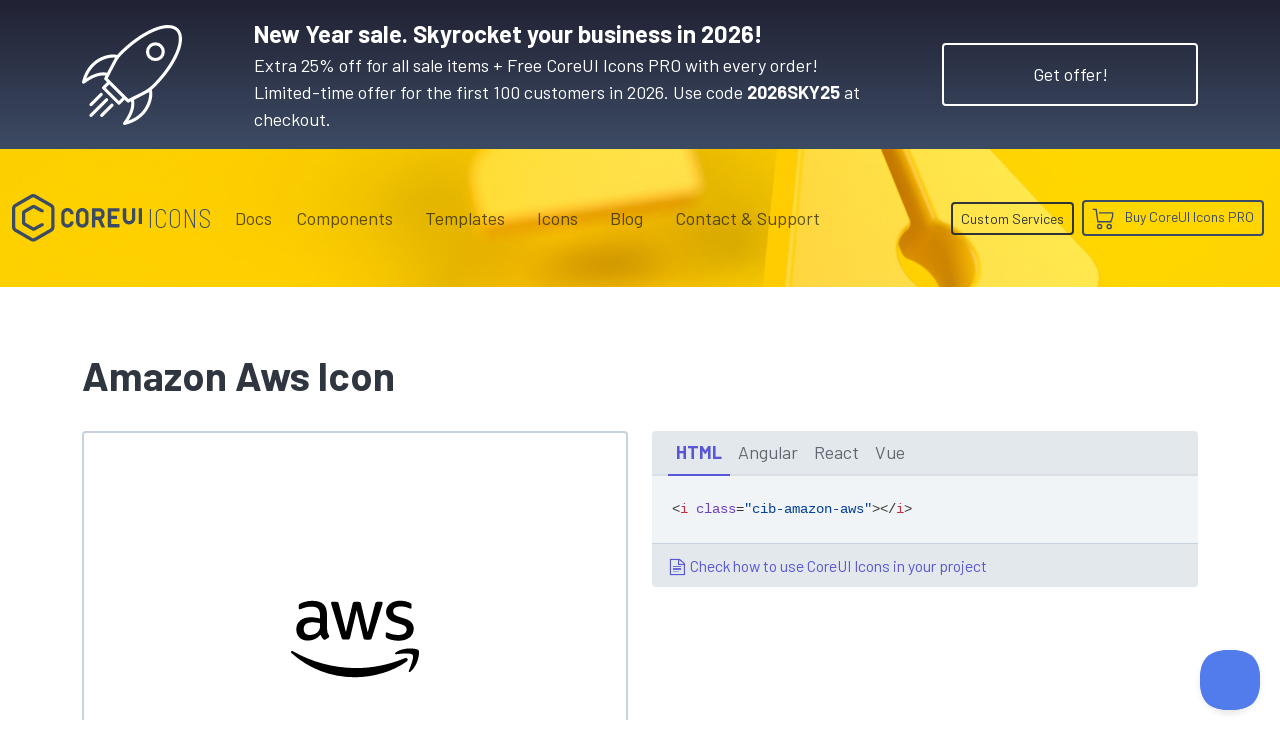

--- FILE ---
content_type: text/html; charset=utf-8
request_url: https://coreui.io/icons/brand/amazon-aws/
body_size: 14699
content:
<!DOCTYPE html>
<html lang="en">
  <head><script>(function(w,i,g){w[g]=w[g]||[];if(typeof w[g].push=='function')w[g].push(i)})
(window,'GTM-KX4JH47','google_tags_first_party');</script><script>(function(w,d,s,l){w[l]=w[l]||[];(function(){w[l].push(arguments);})('set', 'developer_id.dYzg1YT', true);
		w[l].push({'gtm.start':new Date().getTime(),event:'gtm.js'});var f=d.getElementsByTagName(s)[0],
		j=d.createElement(s);j.async=true;j.src='/ufxf/';
		f.parentNode.insertBefore(j,f);
		})(window,document,'script','dataLayer');</script>
<meta charset="utf-8">
<meta name="viewport" content="width=device-width, initial-scale=1">
<meta http-equiv="Content-Language" content="en"><meta name="description" content="Get amazon-aws icon. CoreUI Icons are premium designed free icon set with marks in SVG, Webfont and raster formats. You can use them in your digital products for web or mobile app. Icons, Icon Font, SVG, Vector, Webfont, Desktop."><meta name="author" content="">
<meta name="generator" content="Hugo 0.150.0"><title>Amazon Aws Icon · Brand · CoreUI Icons · SVG, JavaScript, TypeScript & Webfont</title><link rel="canonical" href="https://coreui.io/icons/brand/amazon-aws/"><link rel="preconnect" href="https://fonts.googleapis.com">
<link rel="preconnect" href="https://fonts.gstatic.com" crossorigin>
<link href="https://fonts.googleapis.com/css2?family=Barlow+Condensed:wght@400;600;700&family=Barlow+Semi+Condensed:wght@200;400;500;700&family=Barlow:wght@100;400;700&family=Cousine:wght@400;700&display=swap" rel="stylesheet">
<style>
  :root{--cui-framework-base:#3c4b64;--cui-framework-color:#fff;--cui-framework-page-header-bg:url("/images/bgs/kv_pen_yellow_02.jpg") no-repeat center center/cover}
</style>
<link rel="stylesheet" href="https://coreui.io/scss/style.min.83813cfe1315301c14e97fe2d5e1868a377e0a87997c5e9d8cd8d9f26c3ba699.css"><link rel="stylesheet" href="https://coreui.io/css/all.min.927c3c9e288ef21cfa8daad0a7a5873a7caf2f2904a4ab7fabf7a2b5a81a27d5.css">


<link rel="apple-touch-icon" sizes="57x57" href="/images/favicons/apple-icon-57x57.png">
<link rel="apple-touch-icon" sizes="60x60" href="/images/favicons/apple-icon-60x60.png">
<link rel="apple-touch-icon" sizes="72x72" href="/images/favicons/apple-icon-72x72.png">
<link rel="apple-touch-icon" sizes="76x76" href="/images/favicons/apple-icon-76x76.png">
<link rel="apple-touch-icon" sizes="114x114" href="/images/favicons/apple-icon-114x114.png">
<link rel="apple-touch-icon" sizes="120x120" href="/images/favicons/apple-icon-120x120.png">
<link rel="apple-touch-icon" sizes="144x144" href="/images/favicons/apple-icon-144x144.png">
<link rel="apple-touch-icon" sizes="152x152" href="/images/favicons/apple-icon-152x152.png">
<link rel="apple-touch-icon" sizes="180x180" href="/images/favicons/apple-icon-180x180.png">
<link rel="icon" type="image/png" sizes="192x192"  href="/images/favicons/android-icon-192x192.png">
<link rel="icon" type="image/png" sizes="32x32" href="/images/favicons/favicon-32x32.png">
<link rel="icon" type="image/png" sizes="96x96" href="/images/favicons/favicon-96x96.png">
<link rel="icon" type="image/png" sizes="16x16" href="/images/favicons/favicon-16x16.png">
<link rel="manifest" href="/images/favicons/manifest.json">
<meta name="msapplication-TileColor" content="#ffffff">
<meta name="msapplication-TileImage" content="/images/favicons/ms-icon-144x144.png">
<meta name="theme-color" content="#ffffff">
<!-- Twitter -->
<meta name="twitter:card" content="summary">
<meta name="twitter:site" content="@core_ui">
<meta name="twitter:creator" content="@core_ui">
<meta name="twitter:title" content="Amazon Aws Icon · Brand · CoreUI Icons">
<meta name="twitter:description" content="Get amazon-aws icon. CoreUI Icons are premium designed free icon set with marks in SVG, Webfont and raster formats. You can use them in your digital products for web or mobile app. Icons, Icon Font, SVG, Vector, Webfont, Desktop.">
<meta name="twitter:image" content="https://coreui.io/images/ogimages/icons/1200x630/cui-amazon-aws-1200px.png">

<!-- Facebook -->
<meta property="og:url" content="https://coreui.io/icons/brand/amazon-aws/">
<meta property="og:title" content="Amazon Aws Icon · Brand · CoreUI Icons">
<meta property="og:description" content="Get amazon-aws icon. CoreUI Icons are premium designed free icon set with marks in SVG, Webfont and raster formats. You can use them in your digital products for web or mobile app. Icons, Icon Font, SVG, Vector, Webfont, Desktop.">
<meta property="og:type" content="website">
<meta property="og:image" content="http://coreui.io/images/ogimages/icons/1200x630/cui-amazon-aws-1200px.png">
<meta property="og:image:secure_url" content="https://coreui.io/images/ogimages/icons/1200x630/cui-amazon-aws-1200px.png">
<meta property="og:image:type" content="image/png">
<meta property="og:image:width" content="1200">
<meta property="og:image:height" content="630">


<script>(function(w,d,s,l,i){w[l]=w[l]||[];w[l].push({'gtm.start':
  new Date().getTime(),event:'gtm.js'});var f=d.getElementsByTagName(s)[0],
  j=d.createElement(s),dl=l!='dataLayer'?'&l='+l:'';j.async=true;j.src=
  'https://www.googletagmanager.com/gtm.js?id='+i+dl;f.parentNode.insertBefore(j,f);
  })(window,document,'script','dataLayer','GTM-KX4JH47');</script>

<script type="application/ld+json">
{
  "@context": "https://schema.org",
  "@type": "ImageObject",
  "contentUrl": "https://coreui.io/icons/brand/cib-amazon-aws.svg",
  "name": "Amazon Aws Icon",
  "alternateName": "cib-amazon-aws",
  "caption": "Amazon Aws Icon",
  "description": "Get amazon-aws icon. CoreUI Icons are premium designed free icon set with marks in SVG, Webfont and raster formats. You can use them in your digital products for web or mobile app. Icons, Icon Font, SVG, Vector, Webfont, Desktop.",
  "encodingFormat": "image/svg+xml",
  "inLanguage": "en",
  "keywords": "coreui, coreui icons, svg icon, amazon aws icon, brand",
  "isPartOf": {
    "@type": "CreativeWorkSeries",
    "name": "CoreUI Icons",
    "@id": "https://coreui.io/icons/"
  },
  "creator": {
    "@type": "Organization",
    "name": "CoreUI",
    "url": "https://coreui.io"
  },
  "publisher": {
    "@type": "Organization",
    "name": "CoreUI",
    "logo": {
      "@type": "ImageObject",
      "url": "https://coreui.io/images/coreui-logo.svg"
    }
  },
  "copyrightNotice": "© 2025 CoreUI. Released under the MIT License.",
  "creditText": "Icon by CoreUI — Free under MIT License",
  "license": "https://opensource.org/licenses/MIT",
  "datePublished": "2025-09-16",
  "dateModified": "2025-09-16"
}
</script>
  </head>
  <body class="color-scheme-icons color-scheme-free d-flex flex-column min-vh-100">
    <section class="banner-top-new-year text-white py-3 bg-gradient-icons snowfall">
    <div class="container">
      <div class="row flex-column flex-md-row align-items-md-center">
        <div class="col-auto d-none d-lg-flex me-lg-5">
          <svg xmlns="http://www.w3.org/2000/svg" xml:space="preserve" viewBox="0 0 64 64" height="100" style="fill: #fff">
  <path d="M64 8.9c0-2.786-.794-4.99-2.36-6.55-6.284-6.261-22.806.396-37.62 15.16a20.959 20.959 0 0 0-1.504 1.695 3.468 3.468 0 0 0-.54-.17C17.71 18.04 4.017 20.366.03 36.292a.998.998 0 0 0 1.557 1.053c5.41-3.925 9.751-5.504 13.54-4.923-.261.474-.527.937-.8 1.379a1 1 0 0 0 .143 1.235l1.569 1.564-2.937 2.926a.998.998 0 0 0 0 1.416l9.829 9.797a.997.997 0 0 0 1.412 0l2.94-2.932 1.574 1.569a1 1 0 0 0 1.23.143c.414-.255.843-.502 1.285-.746.65 3.808-.926 8.176-4.914 13.638a1 1 0 0 0 1.049 1.56c15.94-3.963 18.296-17.609 17.313-21.865a3.142 3.142 0 0 0-.224-.645 21.16 21.16 0 0 0 1.834-1.604C57.103 29.22 64 17.066 64 8.9zM16.058 30.548c-3.902-.823-8.189.32-13.28 3.562 2.504-6.948 7.065-10.23 10.643-11.776 2.682-1.158 5.124-1.483 6.686-1.483.42 0 .774.024 1.054.06l-5.103 9.637zm7.579 18.069-8.412-8.385 2.23-2.221 7.268 7.242 1.144 1.14-2.23 2.224zm17.896 1.955c-1.547 3.583-4.842 8.148-11.837 10.651 3.246-5.069 4.394-9.338 3.57-13.23l9.674-5.089c.174 1.315.047 4.299-1.407 7.668zm-6.844-5.708c-1.758.847-3.433 1.651-4.97 2.544L16.436 34.172c.718-1.229 1.38-2.562 2.052-3.94l4.061-7.667c.85-1.316 1.792-2.551 2.883-3.638C38.984 5.419 54.917-1.523 60.228 3.765 61.404 4.937 62 6.665 62 8.9c0 7.545-6.825 19.417-16.982 29.541-2.83 2.82-6.642 4.653-10.329 6.425z"/>
  <path d="M42.725 12.853a5.953 5.953 0 0 0-1.768 4.248c0 1.607.628 3.116 1.768 4.25a6.023 6.023 0 0 0 4.26 1.753 6.02 6.02 0 0 0 4.26-1.754 5.952 5.952 0 0 0 1.767-4.249 5.952 5.952 0 0 0-1.767-4.248c-2.348-2.338-6.17-2.338-8.52 0zm7.11 7.08a4.048 4.048 0 0 1-5.7 0 3.97 3.97 0 0 1-1.178-2.832 3.97 3.97 0 0 1 1.178-2.83 4.028 4.028 0 0 1 2.85-1.173c1.033 0 2.064.391 2.85 1.173a3.969 3.969 0 0 1 1.177 2.83 3.97 3.97 0 0 1-1.177 2.831zM16.465 47.147a1 1 0 0 0-1.414-.002l-9.995 9.962a1 1 0 1 0 1.412 1.416l9.995-9.962a1 1 0 0 0 .002-1.414zM5.725 51.973a1 1 0 0 0 .706-.292l6.582-6.56a1 1 0 0 0-1.412-1.416l-6.583 6.56a1 1 0 0 0 .707 1.708zM18.502 50.584l-6.582 6.56a1 1 0 0 0 1.412 1.416L19.914 52a1 1 0 0 0-1.412-1.416z"/>
</svg>
        </div>
        <div class="col"><div class="fw-semibold fs-4">New Year sale. Skyrocket your business in 2026!</div><div>Extra 25% off for all sale items + Free CoreUI Icons PRO with every order!&nbsp;
            <span class="d-inline d-xl-block">Limited-time offer for the first 100 customers in 2026. Use code <strong>2026SKY25</strong> at checkout.</span>
          </div>
        </div>
        <div class="col-auto">
          <a href="/pricing/#pricing-table" class="btn btn-xl btn-border btn-border-white mt-3 mt-lg-0">Get offer!</a>
        </div>
      </div>
    </div>
  </section>
    <div class="page-header">
      <svg id="Warstwa_1" data-name="Warstwa 1" xmlns="http://www.w3.org/2000/svg"  height="70" class="cui-logo d-none" viewBox="0 0 312 115">
  <g id="Page-1" stroke="none" stroke-width="1" fill="currentColor" fill-rule="evenodd">
        <g id="coreui-base" fill="currentColor" fill-rule="nonzero">
            <g id="Group">
                <path d="M96,24.1244 L57,1.6077 C53.2871871,-0.535893539 48.7128129,-0.535893539 45,1.6077 L6,24.1243 C2.29226017,26.2730089 0.00693260339,30.2313486 0,34.5167 L0,79.55 C0.0068453397,83.8353487 2.29220098,87.7936989 6,89.9423 L45,112.459 C48.7128129,114.602594 53.2871871,114.602594 57,112.459 L96,89.9423 C99.707799,87.7936989 101.993155,83.8353487 102,79.55 L102,34.5167 C101.993093,30.2313678 99.707754,26.273046 96,24.1244 Z M94,79.55 C94,80.9790618 93.2376038,82.2995691 92,83.0141 L53,105.5308 C51.7623957,106.245331 50.2376043,106.245331 49,105.5308 L10,83.0141 C8.76239619,82.2995691 8,80.9790618 8,79.55 L8,34.5167 C8,33.0876382 8.76239619,31.7671309 10,31.0526 L49,8.5359 C50.2376043,7.82136882 51.7623957,7.82136882 53,8.5359 L92,31.0526 C93.2376038,31.7671309 94,33.0876382 94,34.5167 L94,79.55 Z" id="Shape"></path>
                <path d="M74.0216,70.0713 L71.1556,70.0713 C70.4827679,70.0712861 69.8208069,70.2410241 69.231,70.5648 L51.95,80.05 L32,68.5315 L32,45.554 L51.95,34.0354 L69.2394,43.4904 C69.8278903,43.8122245 70.4878603,43.9808965 71.1586,43.9809 L74.0218,43.9809 C75.1263695,43.9809 76.0218,43.0854695 76.0218,41.9809 L76.0218,39.2691 C76.0218,38.5380907 75.6230914,37.8652844 74.9818,37.5144 L55.793,27.0188 C53.3404536,25.684951 50.3714915,25.7190213 47.9502,27.1088 L28,38.6262 C25.5283249,40.0590349 24.0048565,42.6979488 24,45.5549 L24,68.5309 C24,71.3890593 25.5247614,74.0301204 28,75.4592 L47.95,86.9778 C50.3719859,88.3663725 53.3408028,88.399644 55.7933,87.0657 L74.9833,76.5345 C75.6233016,76.1832775 76.0210885,75.5112406 76.0211,74.7812 L76.0211,72.0712 C76.0210448,70.9668648 75.1259352,70.0715761 74.0216,70.0713 Z" id="Path"></path>
            </g>
            <g id="Group" transform="translate(117.000000, 33.000000)" >
                <path d="M51.7447,0.4285 C43.4644161,0.437648027 36.754124,7.14771643 36.7447,15.428 L36.7447,32.7054 C36.7447,40.9896712 43.4604288,47.7054 51.7447,47.7054 C60.0289712,47.7054 66.7447,40.9896712 66.7447,32.7054 L66.7447,15.428 C66.735276,7.14771643 60.0249839,0.437648027 51.7447,0.4285 L51.7447,0.4285 Z M58.7447,32.7054 C58.7447,36.5713932 55.6106932,39.7054 51.7447,39.7054 C47.8787068,39.7054 44.7447,36.5713932 44.7447,32.7054 L44.7447,15.428 C44.7447,11.5620068 47.8787068,8.428 51.7447,8.428 C55.6106932,8.428 58.7447,11.5620068 58.7447,15.428 L58.7447,32.7054 Z" id="Shape"></path>
                <path d="M15.0788,8.4878 C16.9286881,8.24481332 18.799121,8.74931526 20.2759097,9.88958885 C21.7526984,11.0298624 22.7139842,12.7118169 22.9469,14.563 C23.0096446,15.0584416 23.4318031,15.4294333 23.9312,15.428 L29.9617,15.428 C30.2433078,15.4256279 30.5111615,15.3058932 30.700737,15.0976392 C30.8903124,14.8893852 30.9844237,14.6114912 30.9604,14.3309 C30.3547728,6.2061693 23.38159,0.0460556878 15.2442,0.4472 C7.16132117,0.999887718 0.913134758,7.76221317 1,15.8635 L1,32.27 C0.913131523,40.3712508 7.16126073,47.1335618 15.2441,47.6863 C23.3813933,48.08722 30.3543741,41.9271229 30.96,33.8025 C30.9840545,33.5219017 30.8899539,33.2439902 30.7003719,33.035729 C30.5107899,32.8274679 30.2429178,32.7077421 29.9613,32.7054 L23.9308,32.7054 C23.4314031,32.7039667 23.0092446,33.0749584 22.9465,33.5704 C22.7137048,35.4216544 21.7524848,37.1037177 20.2757044,38.2440932 C18.7989241,39.3844687 16.9284489,39.8890513 15.0785,39.6461 C11.5427997,39.1044016 8.94840923,36.0377838 9,32.4612 L9,15.6724 C8.94840694,12.0957688 11.543004,9.02918626 15.0788,8.4878 L15.0788,8.4878 Z" id="Path"></path>
                <path d="M97.9222,27.9944 C102.287745,26.0370903 105.09962,21.7015444 105.1064,16.9173 L105.1064,13.2161 C105.1064,6.50617166 99.6669283,1.0667 92.957,1.0667 L76,1.0667 C75.4477153,1.0667 75,1.51441525 75,2.0667 L75,46.0667 C75,46.6189847 75.4477153,47.0667 76,47.0667 L82,47.0667 C82.5522847,47.0667 83,46.6189847 83,46.0667 L83,29.0667 L89.6215,29.0667 L97.5369,46.4805 C97.6991143,46.8373746 98.0548886,47.0667 98.4469,47.0667 L105.038,47.0667 C105.377933,47.0667 105.694523,46.8937728 105.878505,46.6079325 C106.062488,46.3220923 106.088664,45.9623638 105.948,45.6529 L97.9222,27.9944 Z M97.1064,16.9173 C97.1039754,19.2077501 95.2479498,21.0639994 92.9575,21.0667 L83.1064,21.0667 L83.1064,9.0667 L92.9575,9.0667 C95.2479498,9.06940063 97.1039754,10.9256499 97.1064,13.2161 L97.1064,16.9173 Z" id="Shape"></path>
                <path d="M140,1.0667 L114,1.0667 C113.447715,1.0667 113,1.51441525 113,2.0667 L113,46.0667 C113,46.6189847 113.447715,47.0667 114,47.0667 L140,47.0667 C140.552285,47.0667 141,46.6189847 141,46.0667 L141,40.0667 C141,39.5144153 140.552285,39.0667 140,39.0667 L121,39.0667 L121,27.0667 L134,27.0667 C134.552285,27.0667 135,26.6189847 135,26.0667 L135,20.0667 C135,19.5144153 134.552285,19.0667 134,19.0667 L121,19.0667 L121,9.0667 L140,9.0667 C140.552285,9.0667 141,8.61898475 141,8.0667 L141,2.0667 C141,1.51441525 140.552285,1.0667 140,1.0667 Z" id="Path"></path>
                <path d="M178,1.0667 L172,1.0667 C171.447715,1.0667 171,1.51441525 171,2.0667 L171,24.7142 C171.111775,27.2875721 169.802567,29.7147754 167.590728,31.0348154 C165.378889,32.3548553 162.621111,32.3548553 160.409272,31.0348154 C158.197433,29.7147754 156.888225,27.2875721 157,24.7142 L157,2.0667 C157,1.51441525 156.552285,1.0667 156,1.0667 L150,1.0667 C149.447715,1.0667 149,1.51441525 149,2.0667 L149,24.7142 C148.889565,30.1458781 151.72415,35.2128902 156.410578,37.96111 C161.097007,40.7093297 166.902993,40.7093297 171.589422,37.96111 C176.27585,35.2128902 179.110435,30.1458781 179,24.7142 L179,2.0667 C179,1.51441525 178.552285,1.0667 178,1.0667 Z" id="Path"></path>
                <rect id="Rectangle" x="187" y="1.0667" width="8" height="38" rx="1"></rect>
            </g>
        </g>
    </g>
</svg>



<nav class="navbar navbar-expand-lg">
  <div class="container">
    <a class="navbar-brand me-lg-2 me-xl-3 me-xxl-5" href="/">
      <svg class="navbar-brand-coreui" height="70" viewbox="0 0 312 115">
        <use class="coreui-base" xlink:href="#Page-1"/>
      </svg>
      
      <div class="navbar-brand-framework">
        Icons
      </div>
      
      
    </a>
    <button class="navbar-toggler" type="button" data-coreui-toggle="offcanvas" data-coreui-target="#offcanvasNavbar" aria-controls="offcanvasNavbar" aria-label="Toggle navigation">
      <span class="navbar-toggler-icon"></span>
    </button>
    <div class="offcanvas offcanvas-end" tabindex="-1" id="offcanvasNavbar" aria-labelledby="offcanvasNavbarLabel">
      <div class="offcanvas-header px-4 pb-0">
        <svg class="offcanvas-brand-coreui" height="70" viewbox="0 0 312 115">
          <use class="coreui-base" xlink:href="#Page-1"/>
        </svg>
        <button type="button" class="btn-close text-reset ms-auto" data-coreui-dismiss="offcanvas" aria-label="Close"></button>
      </div>
      <div class="offcanvas-body p-4 pt-0 p-lg-0">
        <hr class="d-lg-none text-white-50">
        <ul class="navbar-nav align-items-lg-center justify-content-lg-end flex-grow-1"><li class="nav-item"><a class="nav-link" href="/docs/icons/">Docs</a></li><li class="nav-item dropdown px-lg-2">
            <a class="nav-link" data-coreui-toggle="dropdown" href="#" role="button" aria-haspopup="true" aria-expanded="true">
              Components
            </a>
            <div class="dropdown-menu border-0">
              <a class="dropdown-item d-flex align-items-center ps-0" href="/">
                <svg xmlns="http://www.w3.org/2000/svg"  width="64" height="64" class="d-block"  viewBox="0 0 160 160">
  <defs>
    <style>
      .cls-1 {
        fill: currentColor;
      }
    </style>
  </defs>
  <g>
    <path class="cls-1" d="M125,47.091,86,24.5743a12,12,0,0,0-12,0L35,47.091a12.0336,12.0336,0,0,0-6,10.3923v45.0334a12.0335,12.0335,0,0,0,6,10.3923l39,22.5166a11.9993,11.9993,0,0,0,12,0l39-22.5166a12.0335,12.0335,0,0,0,6-10.3923V57.4833A12.0336,12.0336,0,0,0,125,47.091Zm-2,55.4257a4,4,0,0,1-2,3.464L82,128.4974a4,4,0,0,1-4,0L39,105.9807a4,4,0,0,1-2-3.464V57.4833a4,4,0,0,1,2-3.4641L78,31.5025a4,4,0,0,1,4,0l39,22.5167a4,4,0,0,1,2,3.4641Z"/>
    <path class="cls-1" d="M103.0216,93.0379h-2.866a4,4,0,0,0-1.9246.4935L80.95,103.0167,61,91.4981V68.5206L80.95,57.002l17.2894,9.455a4,4,0,0,0,1.9192.4905h2.8632a2,2,0,0,0,2-2V62.2357a2,2,0,0,0-1.04-1.7547L84.793,49.9854a8.0391,8.0391,0,0,0-7.8428.09L57,61.5929A8.0243,8.0243,0,0,0,53,68.5216v22.976a8,8,0,0,0,4,6.9283l19.95,11.5185a8.0422,8.0422,0,0,0,7.8433.0879l19.19-10.5311a2,2,0,0,0,1.0378-1.7534v-2.71A2,2,0,0,0,103.0216,93.0379Z"/>
  </g>
</svg>

                <div>
                  <div class="fw-semibold">CoreUI</div>
                  <div>UI Components</div>
                </div>
              </a>
              <a class="dropdown-item d-flex align-items-center ps-0" href="/angular/">
                <svg xmlns="http://www.w3.org/2000/svg"  width="64" height="64" class="float-left text-angular"  viewBox="0 0 160 160">
  <defs>
    <style>
      .cls-1 {
        fill: currentColor;
      }
    </style>
  </defs>
  <g>
    <path class="cls-1" d="M125,47.091,86,24.5743a12,12,0,0,0-12,0L35,47.091a12.0336,12.0336,0,0,0-6,10.3923v45.0334a12.0335,12.0335,0,0,0,6,10.3923l39,22.5166a11.9993,11.9993,0,0,0,12,0l39-22.5166a12.0335,12.0335,0,0,0,6-10.3923V57.4833A12.0336,12.0336,0,0,0,125,47.091Zm-2,55.4257a4,4,0,0,1-2,3.464L82,128.4974a4,4,0,0,1-4,0L39,105.9807a4,4,0,0,1-2-3.464V57.4833a4,4,0,0,1,2-3.4641L78,31.5025a4,4,0,0,1,4,0l39,22.5167a4,4,0,0,1,2,3.4641Z"/>
    <path class="cls-1" d="M103.0216,93.0379h-2.866a4,4,0,0,0-1.9246.4935L80.95,103.0167,61,91.4981V68.5206L80.95,57.002l17.2894,9.455a4,4,0,0,0,1.9192.4905h2.8632a2,2,0,0,0,2-2V62.2357a2,2,0,0,0-1.04-1.7547L84.793,49.9854a8.0391,8.0391,0,0,0-7.8428.09L57,61.5929A8.0243,8.0243,0,0,0,53,68.5216v22.976a8,8,0,0,0,4,6.9283l19.95,11.5185a8.0422,8.0422,0,0,0,7.8433.0879l19.19-10.5311a2,2,0,0,0,1.0378-1.7534v-2.71A2,2,0,0,0,103.0216,93.0379Z"/>
  </g>
</svg>

                <div>
                  <div class="fw-semibold">CoreUI for&nbsp;<span class="text-angular">Angular</span></div>
                  <div>UI Components for Angular</div>
                </div>
              </a>
              <a class="dropdown-item d-flex align-items-center ps-0" href="/bootstrap/">
                <svg xmlns="http://www.w3.org/2000/svg"  width="64" height="64" class="float-left text-bootstrap"  viewBox="0 0 160 160">
  <defs>
    <style>
      .cls-1 {
        fill: currentColor;
      }
    </style>
  </defs>
  <g>
    <path class="cls-1" d="M125,47.091,86,24.5743a12,12,0,0,0-12,0L35,47.091a12.0336,12.0336,0,0,0-6,10.3923v45.0334a12.0335,12.0335,0,0,0,6,10.3923l39,22.5166a11.9993,11.9993,0,0,0,12,0l39-22.5166a12.0335,12.0335,0,0,0,6-10.3923V57.4833A12.0336,12.0336,0,0,0,125,47.091Zm-2,55.4257a4,4,0,0,1-2,3.464L82,128.4974a4,4,0,0,1-4,0L39,105.9807a4,4,0,0,1-2-3.464V57.4833a4,4,0,0,1,2-3.4641L78,31.5025a4,4,0,0,1,4,0l39,22.5167a4,4,0,0,1,2,3.4641Z"/>
    <path class="cls-1" d="M103.0216,93.0379h-2.866a4,4,0,0,0-1.9246.4935L80.95,103.0167,61,91.4981V68.5206L80.95,57.002l17.2894,9.455a4,4,0,0,0,1.9192.4905h2.8632a2,2,0,0,0,2-2V62.2357a2,2,0,0,0-1.04-1.7547L84.793,49.9854a8.0391,8.0391,0,0,0-7.8428.09L57,61.5929A8.0243,8.0243,0,0,0,53,68.5216v22.976a8,8,0,0,0,4,6.9283l19.95,11.5185a8.0422,8.0422,0,0,0,7.8433.0879l19.19-10.5311a2,2,0,0,0,1.0378-1.7534v-2.71A2,2,0,0,0,103.0216,93.0379Z"/>
  </g>
</svg>

                <div>
                  <div class="fw-semibold">CoreUI for&nbsp;<span class="text-bootstrap">Bootstrap</span></div>
                  <div>UI Components for Bootstrap</div>
                </div>
              </a>
              <a class="dropdown-item d-flex align-items-center ps-0" href="/react/">
                <svg xmlns="http://www.w3.org/2000/svg"  width="64" height="64" class="float-left text-react"  viewBox="0 0 160 160">
  <defs>
    <style>
      .cls-1 {
        fill: currentColor;
      }
    </style>
  </defs>
  <g>
    <path class="cls-1" d="M125,47.091,86,24.5743a12,12,0,0,0-12,0L35,47.091a12.0336,12.0336,0,0,0-6,10.3923v45.0334a12.0335,12.0335,0,0,0,6,10.3923l39,22.5166a11.9993,11.9993,0,0,0,12,0l39-22.5166a12.0335,12.0335,0,0,0,6-10.3923V57.4833A12.0336,12.0336,0,0,0,125,47.091Zm-2,55.4257a4,4,0,0,1-2,3.464L82,128.4974a4,4,0,0,1-4,0L39,105.9807a4,4,0,0,1-2-3.464V57.4833a4,4,0,0,1,2-3.4641L78,31.5025a4,4,0,0,1,4,0l39,22.5167a4,4,0,0,1,2,3.4641Z"/>
    <path class="cls-1" d="M103.0216,93.0379h-2.866a4,4,0,0,0-1.9246.4935L80.95,103.0167,61,91.4981V68.5206L80.95,57.002l17.2894,9.455a4,4,0,0,0,1.9192.4905h2.8632a2,2,0,0,0,2-2V62.2357a2,2,0,0,0-1.04-1.7547L84.793,49.9854a8.0391,8.0391,0,0,0-7.8428.09L57,61.5929A8.0243,8.0243,0,0,0,53,68.5216v22.976a8,8,0,0,0,4,6.9283l19.95,11.5185a8.0422,8.0422,0,0,0,7.8433.0879l19.19-10.5311a2,2,0,0,0,1.0378-1.7534v-2.71A2,2,0,0,0,103.0216,93.0379Z"/>
  </g>
</svg>

                <div>
                  <div class="fw-semibold">CoreUI for&nbsp;<span class="text-react">React.js</span></div>
                  <div>UI Components for React.js</div>
                </div>
              </a>
              <a class="dropdown-item d-flex align-items-center ps-0" href="/vue/">
                <svg xmlns="http://www.w3.org/2000/svg"  width="64" height="64" class="float-left text-vue"  viewBox="0 0 160 160">
  <defs>
    <style>
      .cls-1 {
        fill: currentColor;
      }
    </style>
  </defs>
  <g>
    <path class="cls-1" d="M125,47.091,86,24.5743a12,12,0,0,0-12,0L35,47.091a12.0336,12.0336,0,0,0-6,10.3923v45.0334a12.0335,12.0335,0,0,0,6,10.3923l39,22.5166a11.9993,11.9993,0,0,0,12,0l39-22.5166a12.0335,12.0335,0,0,0,6-10.3923V57.4833A12.0336,12.0336,0,0,0,125,47.091Zm-2,55.4257a4,4,0,0,1-2,3.464L82,128.4974a4,4,0,0,1-4,0L39,105.9807a4,4,0,0,1-2-3.464V57.4833a4,4,0,0,1,2-3.4641L78,31.5025a4,4,0,0,1,4,0l39,22.5167a4,4,0,0,1,2,3.4641Z"/>
    <path class="cls-1" d="M103.0216,93.0379h-2.866a4,4,0,0,0-1.9246.4935L80.95,103.0167,61,91.4981V68.5206L80.95,57.002l17.2894,9.455a4,4,0,0,0,1.9192.4905h2.8632a2,2,0,0,0,2-2V62.2357a2,2,0,0,0-1.04-1.7547L84.793,49.9854a8.0391,8.0391,0,0,0-7.8428.09L57,61.5929A8.0243,8.0243,0,0,0,53,68.5216v22.976a8,8,0,0,0,4,6.9283l19.95,11.5185a8.0422,8.0422,0,0,0,7.8433.0879l19.19-10.5311a2,2,0,0,0,1.0378-1.7534v-2.71A2,2,0,0,0,103.0216,93.0379Z"/>
  </g>
</svg>

                <div>
                  <div class="fw-semibold">CoreUI for&nbsp;<span class="text-vue">Vue.js</span></div>
                  <div>UI Components for Vue.js</div>
                </div>
              </a>
            </div>
          </li><li class="nav-item dropdown px-lg-2">
            <a class="nav-link" data-coreui-toggle="dropdown" href="#" role="button" aria-haspopup="true" aria-expanded="true">
              Templates
            </a>
            <div class="dropdown-menu border-0">
              <a class="dropdown-item py-2" href="/themes-templates/admin-dashboard/angular/">
                <span class="framework-icon me-2"><svg xmlns="http://www.w3.org/2000/svg" viewBox="0 0 188 200">
  <g fill="none" fill-rule="nonzero">
    <path fill="#DD0031" d="M94 0 .9 33.2l14.2 123.1L94 200l78.9-43.7 14.2-123.1z"/>
    <path fill="#C3002F" d="M94 0v22.2-.1V200l78.9-43.7 14.2-123.1z"/>
    <path fill="#FFF" d="M94 22.1 35.8 152.6h21.7l11.7-29.2h49.4l11.7 29.2H152L94 22.1Zm17 83.3H77l17-40.9 17 40.9Z"/>
  </g>
</svg></span>
                <span class="text-angular">Angular</span> Admin Templates
              </a>
              <a class="dropdown-item py-2" href="/themes-templates/admin-dashboard/bootstrap/">
                <span class="framework-icon me-2"><svg xmlns="http://www.w3.org/2000/svg" viewBox="0 0 512 408">
  <defs>
    <linearGradient id="bootstrap2-a" x1="14.859%" x2="102.242%" y1="19.93%" y2="75.205%">
      <stop offset="0%" stop-color="#9013FE"/>
      <stop offset="100%" stop-color="#6610F2"/>
    </linearGradient>
    <linearGradient id="bootstrap2-b" x1="26.561%" x2="61.603%" y1="6.582%" y2="84.523%">
      <stop offset="0%" stop-color="#FFF"/>
      <stop offset="100%" stop-color="#F1E5FC"/>
    </linearGradient>
  </defs>
  <g fill="none">
    <path fill="url(#bootstrap2-a)" d="M56.481 53.32C55.515 25.58 77.128 0 106.342 0h299.353c29.214 0 50.827 25.58 49.861 53.32-.928 26.647.277 61.165 8.964 89.31 8.715 28.232 23.411 46.077 47.48 48.37v26c-24.069 2.293-38.765 20.138-47.48 48.37-8.687 28.145-9.892 62.663-8.964 89.311.966 27.739-20.647 53.319-49.861 53.319H106.342c-29.214 0-50.827-25.58-49.86-53.319.927-26.648-.278-61.166-8.966-89.311C38.802 237.138 24.07 219.293 0 217v-26c24.069-2.293 38.802-20.138 47.516-48.37 8.688-28.145 9.893-62.663 8.965-89.31Z"/>
    <path fill="url(#bootstrap2-b)" stroke="#FFF" d="M267.103 312.457c47.297 0 75.798-23.158 75.798-61.355 0-28.873-20.336-49.776-50.532-53.085v-1.203c22.185-3.609 39.594-24.211 39.594-47.219 0-32.783-25.882-54.138-65.322-54.138h-88.74v217h89.202Zm-54.692-189.48h45.911c24.958 0 39.131 11.128 39.131 31.279 0 21.505-16.484 33.535-46.372 33.535h-38.67v-64.814Zm0 161.961v-71.431h45.602c32.661 0 49.608 12.03 49.608 35.49 0 23.459-16.484 35.941-47.605 35.941h-47.605Z"/>
  </g>
</svg></span>
                <span class="text-bootstrap">Bootstrap</span> Admin Templates
              </a>
              <a class="dropdown-item py-2" href="/themes-templates/admin-dashboard/next-js/">
                <span class="framework-icon me-2"><svg xmlns="http://www.w3.org/2000/svg" xmlns:xlink="http://www.w3.org/1999/xlink" viewBox="0 0 40 40">
  <defs>
    <linearGradient id="next2-c" x1="55.633%" x2="83.228%" y1="56.385%" y2="96.08%">
      <stop offset="0%" stop-color="#FFF"/>
      <stop offset="100%" stop-color="#FFF" stop-opacity="0"/>
    </linearGradient>
    <linearGradient id="next2-d" x1="50%" x2="49.953%" y1="0%" y2="73.438%">
      <stop offset="0%" stop-color="#FFF"/>
      <stop offset="100%" stop-color="#FFF" stop-opacity="0"/>
    </linearGradient>
    <circle id="next2-a" cx="20" cy="20" r="20"/>
  </defs>
  <g fill="none" fill-rule="evenodd">
    <mask id="next2-b" fill="#fff">
      <use xlink:href="#next2-a"/>
    </mask>
    <g fill-rule="nonzero" mask="url(#next2-b)">
      <circle cx="20" cy="20" r="20" fill="#000"/>
      <path fill="url(#next2-c)" d="M33.224 35.004 15.364 12H12v15.993h2.692V15.42L31.11 36.632c.74-.496 1.447-1.04 2.113-1.628Z"/>
      <path fill="url(#next2-d)" d="M25.556 12h2.667v16h-2.667z"/>
    </g>
  </g>
</svg></span>
                <span class="text-next-js">Next.js</span> Admin Templates
              </a>
              <a class="dropdown-item py-2" href="/themes-templates/admin-dashboard/react/">
                <span class="framework-icon me-2"><svg xmlns="http://www.w3.org/2000/svg" viewBox="-11.5 -10.23174 23 20.46348">
  <title>React Logo</title>
  <circle cx="0" cy="0" r="2.05" fill="#61dafb"/>
  <g stroke="#61dafb" stroke-width="1" fill="none">
    <ellipse rx="11" ry="4.2"/>
    <ellipse rx="11" ry="4.2" transform="rotate(60)"/>
    <ellipse rx="11" ry="4.2" transform="rotate(120)"/>
  </g>
</svg>
</span>
                <span class="text-react">React.js</span> Admin Templates
              </a>
              <a class="dropdown-item py-2" href="/themes-templates/admin-dashboard/vue/">
                <span class="framework-icon me-2"><svg xmlns="http://www.w3.org/2000/svg" viewBox="0 0 261.76 226.69">
  <path fill="#41b883" d="m161.096.001-30.224 52.35L100.647.002H-.005L130.872 226.69 261.749 0z"/>
  <path fill="#34495e" d="m161.096.001-30.224 52.35L100.647.002H52.346l78.526 136.01L209.398.001z"/>
</svg></span>
                <span class="text-vue">Vue.js</span> Admin Templates
              </a>
            </div>
          </li>
          <li class="nav-item px-lg-2">
            <a href="/icons/" class="nav-link">
              Icons
            </a>
          </li><li class="nav-item px-lg-2">
            <a href="/blog/" class="nav-link">
              Blog
            </a>
          </li>
          <li class="nav-item dropdown me-auto px-lg-2">
            <a class="nav-link" data-coreui-toggle="dropdown" href="#" role="button" aria-haspopup="true" aria-expanded="true">
              Contact & Support
            </a>
            <div class="dropdown-menu border-0">
              <a class="dropdown-item" href="/contact/sales/">
                <svg id="cil-people" viewBox="0 0 512 512" width="22px" class="d-lg-down-none">
                  <path fill="var(--ci-primary-color, currentColor)" d="M462.541,316.3l-64.344-42.1,24.774-45.418A79.124,79.124,0,0,0,432.093,192V120A103.941,103.941,0,0,0,257.484,43.523L279.232,67a71.989,71.989,0,0,1,120.861,53v72a46.809,46.809,0,0,1-5.215,21.452L355.962,284.8l89.058,58.274a42.16,42.16,0,0,1,19.073,35.421V432h-72v32h104V378.494A74.061,74.061,0,0,0,462.541,316.3Z" class="ci-primary"></path><path fill="var(--ci-primary-color, currentColor)" d="M318.541,348.3l-64.343-42.1,24.773-45.418A79.124,79.124,0,0,0,288.093,224V152A104.212,104.212,0,0,0,184.04,47.866C126.723,47.866,80.093,94.581,80.093,152v72a78,78,0,0,0,9.015,36.775l24.908,45.664L50.047,348.3A74.022,74.022,0,0,0,16.5,410.4L16,496H352.093V410.494A74.061,74.061,0,0,0,318.541,348.3ZM320.093,464H48.186l.31-53.506a42.158,42.158,0,0,1,19.073-35.421l88.682-58.029L117.2,245.452A46.838,46.838,0,0,1,112.093,224V152a72,72,0,1,1,144,0v72a46.809,46.809,0,0,1-5.215,21.452L211.962,316.8l89.058,58.274a42.16,42.16,0,0,1,19.073,35.421Z" class="ci-primary"></path>
                </svg>
                <span class="ms-2">Contact sales</span>
              </a>
              <a class="dropdown-item" href="/support/">
                <svg id="cil-headphones-mic" viewBox="0 0 512 512" width="22px">
                  <path fill="var(--ci-primary-color, currentColor)" d="M448,184H400V160c0-79.4-64.6-144-144-144S112,80.6,112,160v24H64a48.055,48.055,0,0,0-48,48V360a48.055,48.055,0,0,0,48,48h48a32.036,32.036,0,0,0,32-32V160a112,112,0,0,1,224,0V446.532A17.488,17.488,0,0,1,350.532,464H224v32H350.532A49.524,49.524,0,0,0,400,446.532V408h48a48.055,48.055,0,0,0,48-48V232A48.055,48.055,0,0,0,448,184ZM112,376H64a16.019,16.019,0,0,1-16-16V232a16.019,16.019,0,0,1,16-16h48v56h.008l.012,104Zm352-16a16.019,16.019,0,0,1-16,16H400V216h48a16.019,16.019,0,0,1,16,16Z" class="ci-primary"></path>
                </svg>
                <span class="ms-2">Technical support</span>
                <span class="ms-2 badge-pro badge-pro-coreui"></span>
              </a>
              <a class="dropdown-item" href="/download/">
                <svg id="cil-cart-arrow-down" viewBox="0 0 512 512" width="22px">
                  <polygon fill="var(--ci-primary-color, currentColor)" points="160 72 160 104 464 104 464 191.382 428.5 304.039 149.932 304.039 109.932 16 16 16 16 48 82.068 48 122.068 336.039 451.968 336.039 496 196.305 496 72 160 72" class="ci-primary"></polygon><path fill="var(--ci-primary-color, currentColor)" d="M176.984,368.344a64,64,0,1,0,64,64A64.073,64.073,0,0,0,176.984,368.344Zm0,96a32,32,0,1,1,32-32A32.036,32.036,0,0,1,176.984,464.344Z" class="ci-primary"></path><path fill="var(--ci-primary-color, currentColor)" d="M400.984,368.344a64,64,0,1,0,64,64A64.073,64.073,0,0,0,400.984,368.344Zm0,96a32,32,0,1,1,32-32A32.036,32.036,0,0,1,400.984,464.344Z" class="ci-primary"></path><polygon fill="var(--ci-primary-color, currentColor)" points="280 136 280 213.471 237.265 170.735 214.637 193.362 295.196 273.921 376.559 192.559 353.932 169.931 312 211.862 312 136 280 136" class="ci-primary"></polygon>
                </svg>
                <span class="ms-2">Redownload your product</span>
              </a>
            </div>
          </li>
          <li class="nav-item py-2 py-lg-1 col-12 col-lg-auto">
            <hr class="d-lg-none my-2 text-white-50">
          </li><li class="nav-item px-1 mt-2 mt-lg-0">
            <a href="/about/services/" class="btn btn-border btn-border-framework btn-sm">
              Custom Services
            </a>
          </li><li class="nav-item px-1">
            <a href="/icons/pricing/" class="btn btn-border btn-border-cta-framework btn-sm">
              <svg id="cil-people" viewBox="0 0 512 512" width="22px" class="d-lg-down-none">
                <polygon fill="var(--ci-primary-color, currentColor)" points="160 96.039 160 128.039 464 128.039 464 191.384 428.5 304.039 149.932 304.039 109.932 16 16 16 16 48 82.068 48 122.068 336.039 451.968 336.039 496 196.306 496 96.039 160 96.039" class="ci-primary"/><path fill="var(--ci-primary-color, currentColor)" d="M176.984,368.344a64.073,64.073,0,0,0-64,64h0a64,64,0,0,0,128,0h0A64.072,64.072,0,0,0,176.984,368.344Zm0,96a32,32,0,1,1,32-32A32.038,32.038,0,0,1,176.984,464.344Z" class="ci-primary"/><path fill="var(--ci-primary-color, currentColor)" d="M400.984,368.344a64.073,64.073,0,0,0-64,64h0a64,64,0,0,0,128,0h0A64.072,64.072,0,0,0,400.984,368.344Zm0,96a32,32,0,1,1,32-32A32.038,32.038,0,0,1,400.984,464.344Z" class="ci-primary"/>
              </svg>
              <span class="ms-xl-2">Buy CoreUI Icons PRO</span>
            </a>
          </li></ul>
      </div>
    </div>
  </div>
</nav>
      
        
      
    </div>
    <div class="main flex-grow-1">
      
  <section id="icon-details">
    <div class="container py-6">
      <div class="d-flex align-items-center">
        <h1>Amazon Aws Icon</h1>
        <div class="icon-badge ms-2"></div>
      </div>
      <div class="row flex-xl-nowrap mt-4">
        <div class="col-auto flex-grow-1 col-xl-6 flex-xl-grow-0">
          <div class="icon-details">
            <svg class="icon x128" width="128" height="128" role="img" aria-labelledby="cib-amazon-aws-x4">
              <title id="cib-amazon-aws-x4">Amazon Aws Brand Icon</title>
              <use xlink:href="/sprites/brand.svg#cib-amazon-aws"></use>
            </svg>
          </div>
        </div>
        <div class="col-12 col-xl-auto flex-grow-1 d-flex flex-column mt-3 mt-xl-0">
          <div>
            <script async type="text/javascript" src="//cdn.carbonads.com/carbon.js?serve=CEAICKJY&placement=coreuiio" id="_carbonads_js"></script>
          </div>
          <div class="icon-usage">
            <nav>
              <div class="nav nav-underline-border" role="tablist" id="tabs">
                <button class="nav-link active" id="html-tab" date-coreui-toggle="tab" data-coreui-target="#html" type="button" role="tab" aria-control="html" aria-selected="true">HTML</button>
                <button class="nav-link" id="html-angular" date-coreui-toggle="tab" data-coreui-target="#angular" type="button" role="tab" aria-control="angular" aria-selected="false">Angular</button>
                <button class="nav-link" id="html-react" date-coreui-toggle="tab" data-coreui-target="#react" type="button" role="tab" aria-control="react" aria-selected="false">React</button>
                <button class="nav-link" id="html-vue" date-coreui-toggle="tab" data-coreui-target="#vue" type="button" role="tab" aria-control="vue" aria-selected="false">Vue</button>
              </div>
            </nav>
            <div class="tab-content">
              <div class="tab-pane fade show active" id="html" role="tabpanel" aria-labelledby="html-tab" tabindex="0">
                <div class="highlight"><pre tabindex="0" class="chroma"><code class="language-html" data-lang="html"><span class="line"><span class="cl"><span class="p">&lt;</span><span class="nt">i</span> <span class="na">class</span><span class="o">=</span><span class="s">"cib-amazon-aws"</span><span class="p">&gt;&lt;/</span><span class="nt">i</span><span class="p">&gt;</span></span></code></pre></div>
                <div class="icon-usage-docs">
                  <a href="https://coreui.io/bootstrap/docs/icons/" target="_blank"><i class="cil-document"></i> <span class="small">Check how to use CoreUI Icons in your project</span></a>
                </div>
              </div>
              <div class="tab-pane fade" id="angular" role="tabpanel" aria-labelledby="angular-tab" tabindex="0">
                <div class="highlight"><pre tabindex="0" class="chroma"><code class="language-js" data-lang="js"><span class="line"><span class="cl"><span class="p">&lt;</span><span class="nt">svg</span> <span class="err">[</span><span class="na">cIcon</span><span class="err">]=&#34;</span><span class="na">icons.cibAmazonAws</span><span class="err">&#34;</span><span class="p">&gt;&lt;/</span><span class="nt">svg</span><span class="p">&gt;</span></span></span></code></pre></div>
                <div class="icon-usage-docs">
                  <a href="https://coreui.io/angular/docs/icons" target="_blank"><i class="cil-document"></i> <span class="small">Check how to use CoreUI Icons for Angular in your project</span></a>
                </div>
              </div>
              <div class="tab-pane fade" id="react" role="tabpanel" aria-labelledby="react-tab" tabindex="0">
                <div class="highlight"><pre class="chroma"><code class="language-js" data-lang="js"><span class="line"><span class="cl"><span class="p">&lt;</span><span class="nt">CIcon</span> <span class="na">icon</span><span class="o">=</span><span class="p">{</span><span class="nx">cibAmazonAws</span><span class="p">}</span> <span class="p">/&gt;</span></span></span></code></pre></div>
                <div class="icon-usage-docs">
                  <a href="https://coreui.io/react/docs/components/icon/" target="_blank"><i class="cil-document"></i> <span class="small">Check how to use CoreUI Icons for React in your project</span></a>
                </div>
              </div>
              <div class="tab-pane fade" id="vue" role="tabpanel" aria-labelledby="vue-tab" tabindex="0">
                <div class="highlight"><pre class="chroma"><code class="language-js" data-lang="js"><span class="line"><span class="cl"><span class="p">&lt;</span><span class="nt">CIcon</span> <span class="err">:</span><span class="na">icon</span><span class="o">=</span><span class="s">&#34;cibAmazonAws&#34;</span> <span class="p">/&gt;</span></span></span></code></pre></div>
                <div class="icon-usage-docs">
                  <a href="https://coreui.io/vue/docs/components/icon.html" target="_blank"><i class="cil-document"></i> <span class="small">Check how to use CoreUI Icons for Vue in your project</span></a>
                </div>
              </div>
            </div>
          </div>
          <div class="row mt-3 mt-xl-auto">
            <div class="col-12 col-md-6">
              <a href="/icons/pricing/" class="btn btn-cta btn-dark btn-xl">
                
                  <span>Download this icon</span>
                
              </a>
            </div>
            <div class="col-12 col-md-6 mt-3 mt-md-0">
              <a href="/icons/all/" class="btn btn-cta btn-white btn-xl">
                <span>Browse All Icons</span>
              </a>
            </div>
          </div>
        </div>
      </div>
      <h3 class="mt-5">Other icons in category: <span class="text-yellow">Brand</span></h3>
      <div class="row row-cols-3 row-cols-sm-4 row-cols-md-6 row-cols-lg-8"><div class="col icon-">
          <a class="icon-box" href="/icons/brand/liberapay/">
  <svg class="icon-svg" role="img" aria-labelledby="cib-liberapay" style="max-width: 48px">
    <title id="cib-liberapay">Liberapay Brand Icon</title>
    <use xlink:href="/sprites/brand.svg#cib-liberapay"></use>
  </svg>
  <div class="icon-name small">Liberapay</div>
</a>
        </div><div class="col icon-">
          <a class="icon-box" href="/icons/brand/audible/">
  <svg class="icon-svg" role="img" aria-labelledby="cib-audible" style="max-width: 48px">
    <title id="cib-audible">Audible Brand Icon</title>
    <use xlink:href="/sprites/brand.svg#cib-audible"></use>
  </svg>
  <div class="icon-name small">Audible</div>
</a>
        </div><div class="col icon-">
          <a class="icon-box" href="/icons/brand/aventrix/">
  <svg class="icon-svg" role="img" aria-labelledby="cib-aventrix" style="max-width: 48px">
    <title id="cib-aventrix">Aventrix Brand Icon</title>
    <use xlink:href="/sprites/brand.svg#cib-aventrix"></use>
  </svg>
  <div class="icon-name small">Aventrix</div>
</a>
        </div><div class="col icon-">
          <a class="icon-box" href="/icons/brand/conekta/">
  <svg class="icon-svg" role="img" aria-labelledby="cib-conekta" style="max-width: 48px">
    <title id="cib-conekta">Conekta Brand Icon</title>
    <use xlink:href="/sprites/brand.svg#cib-conekta"></use>
  </svg>
  <div class="icon-name small">Conekta</div>
</a>
        </div><div class="col icon-">
          <a class="icon-box" href="/icons/brand/flipboard/">
  <svg class="icon-svg" role="img" aria-labelledby="cib-flipboard" style="max-width: 48px">
    <title id="cib-flipboard">Flipboard Brand Icon</title>
    <use xlink:href="/sprites/brand.svg#cib-flipboard"></use>
  </svg>
  <div class="icon-name small">Flipboard</div>
</a>
        </div><div class="col icon-">
          <a class="icon-box" href="/icons/brand/angular/">
  <svg class="icon-svg" role="img" aria-labelledby="cib-angular" style="max-width: 48px">
    <title id="cib-angular">Angular Brand Icon</title>
    <use xlink:href="/sprites/brand.svg#cib-angular"></use>
  </svg>
  <div class="icon-name small">Angular</div>
</a>
        </div><div class="col icon-">
          <a class="icon-box" href="/icons/brand/kirby/">
  <svg class="icon-svg" role="img" aria-labelledby="cib-kirby" style="max-width: 48px">
    <title id="cib-kirby">Kirby Brand Icon</title>
    <use xlink:href="/sprites/brand.svg#cib-kirby"></use>
  </svg>
  <div class="icon-name small">Kirby</div>
</a>
        </div><div class="col icon-">
          <a class="icon-box" href="/icons/brand/jekyll/">
  <svg class="icon-svg" role="img" aria-labelledby="cib-jekyll" style="max-width: 48px">
    <title id="cib-jekyll">Jekyll Brand Icon</title>
    <use xlink:href="/sprites/brand.svg#cib-jekyll"></use>
  </svg>
  <div class="icon-name small">Jekyll</div>
</a>
        </div><div class="col icon-">
          <a class="icon-box" href="/icons/brand/f-secure/">
  <svg class="icon-svg" role="img" aria-labelledby="cib-f-secure" style="max-width: 48px">
    <title id="cib-f-secure">F Secure Brand Icon</title>
    <use xlink:href="/sprites/brand.svg#cib-f-secure"></use>
  </svg>
  <div class="icon-name small">F Secure</div>
</a>
        </div><div class="col icon-">
          <a class="icon-box" href="/icons/brand/oracle/">
  <svg class="icon-svg" role="img" aria-labelledby="cib-oracle" style="max-width: 48px">
    <title id="cib-oracle">Oracle Brand Icon</title>
    <use xlink:href="/sprites/brand.svg#cib-oracle"></use>
  </svg>
  <div class="icon-name small">Oracle</div>
</a>
        </div><div class="col icon-">
          <a class="icon-box" href="/icons/brand/stackbit/">
  <svg class="icon-svg" role="img" aria-labelledby="cib-stackbit" style="max-width: 48px">
    <title id="cib-stackbit">Stackbit Brand Icon</title>
    <use xlink:href="/sprites/brand.svg#cib-stackbit"></use>
  </svg>
  <div class="icon-name small">Stackbit</div>
</a>
        </div><div class="col icon-">
          <a class="icon-box" href="/icons/brand/go/">
  <svg class="icon-svg" role="img" aria-labelledby="cib-go" style="max-width: 48px">
    <title id="cib-go">Go Brand Icon</title>
    <use xlink:href="/sprites/brand.svg#cib-go"></use>
  </svg>
  <div class="icon-name small">Go</div>
</a>
        </div><div class="col icon-">
          <a class="icon-box" href="/icons/brand/mozilla-firefox/">
  <svg class="icon-svg" role="img" aria-labelledby="cib-mozilla-firefox" style="max-width: 48px">
    <title id="cib-mozilla-firefox">Mozilla Firefox Brand Icon</title>
    <use xlink:href="/sprites/brand.svg#cib-mozilla-firefox"></use>
  </svg>
  <div class="icon-name small">Mozilla Firefox</div>
</a>
        </div><div class="col icon-">
          <a class="icon-box" href="/icons/brand/godot-engine/">
  <svg class="icon-svg" role="img" aria-labelledby="cib-godot-engine" style="max-width: 48px">
    <title id="cib-godot-engine">Godot Engine Brand Icon</title>
    <use xlink:href="/sprites/brand.svg#cib-godot-engine"></use>
  </svg>
  <div class="icon-name small">Godot Engine</div>
</a>
        </div><div class="col icon-">
          <a class="icon-box" href="/icons/brand/viber/">
  <svg class="icon-svg" role="img" aria-labelledby="cib-viber" style="max-width: 48px">
    <title id="cib-viber">Viber Brand Icon</title>
    <use xlink:href="/sprites/brand.svg#cib-viber"></use>
  </svg>
  <div class="icon-name small">Viber</div>
</a>
        </div><div class="col icon-">
          <a class="icon-box" href="/icons/brand/goldenline/">
  <svg class="icon-svg" role="img" aria-labelledby="cib-goldenline" style="max-width: 48px">
    <title id="cib-goldenline">Goldenline Brand Icon</title>
    <use xlink:href="/sprites/brand.svg#cib-goldenline"></use>
  </svg>
  <div class="icon-name small">Goldenline</div>
</a>
        </div><div class="col icon-">
          <a class="icon-box" href="/icons/brand/greenkeeper/">
  <svg class="icon-svg" role="img" aria-labelledby="cib-greenkeeper" style="max-width: 48px">
    <title id="cib-greenkeeper">Greenkeeper Brand Icon</title>
    <use xlink:href="/sprites/brand.svg#cib-greenkeeper"></use>
  </svg>
  <div class="icon-name small">Greenkeeper</div>
</a>
        </div><div class="col icon-">
          <a class="icon-box" href="/icons/brand/hulu/">
  <svg class="icon-svg" role="img" aria-labelledby="cib-hulu" style="max-width: 48px">
    <title id="cib-hulu">Hulu Brand Icon</title>
    <use xlink:href="/sprites/brand.svg#cib-hulu"></use>
  </svg>
  <div class="icon-name small">Hulu</div>
</a>
        </div><div class="col icon-">
          <a class="icon-box" href="/icons/brand/coffeescript/">
  <svg class="icon-svg" role="img" aria-labelledby="cib-coffeescript" style="max-width: 48px">
    <title id="cib-coffeescript">Coffeescript Brand Icon</title>
    <use xlink:href="/sprites/brand.svg#cib-coffeescript"></use>
  </svg>
  <div class="icon-name small">Coffeescript</div>
</a>
        </div><div class="col icon-">
          <a class="icon-box" href="/icons/brand/vimeo/">
  <svg class="icon-svg" role="img" aria-labelledby="cib-vimeo" style="max-width: 48px">
    <title id="cib-vimeo">Vimeo Brand Icon</title>
    <use xlink:href="/sprites/brand.svg#cib-vimeo"></use>
  </svg>
  <div class="icon-name small">Vimeo</div>
</a>
        </div><div class="col icon-">
          <a class="icon-box" href="/icons/brand/stackexchange/">
  <svg class="icon-svg" role="img" aria-labelledby="cib-stackexchange" style="max-width: 48px">
    <title id="cib-stackexchange">Stackexchange Brand Icon</title>
    <use xlink:href="/sprites/brand.svg#cib-stackexchange"></use>
  </svg>
  <div class="icon-name small">Stackexchange</div>
</a>
        </div><div class="col icon-">
          <a class="icon-box" href="/icons/brand/eyeem/">
  <svg class="icon-svg" role="img" aria-labelledby="cib-eyeem" style="max-width: 48px">
    <title id="cib-eyeem">Eyeem Brand Icon</title>
    <use xlink:href="/sprites/brand.svg#cib-eyeem"></use>
  </svg>
  <div class="icon-name small">Eyeem</div>
</a>
        </div><div class="col icon-">
          <a class="icon-box" href="/icons/brand/lyft/">
  <svg class="icon-svg" role="img" aria-labelledby="cib-lyft" style="max-width: 48px">
    <title id="cib-lyft">Lyft Brand Icon</title>
    <use xlink:href="/sprites/brand.svg#cib-lyft"></use>
  </svg>
  <div class="icon-name small">Lyft</div>
</a>
        </div><div class="col icon-">
          <a class="icon-box" href="/icons/brand/chromecast/">
  <svg class="icon-svg" role="img" aria-labelledby="cib-chromecast" style="max-width: 48px">
    <title id="cib-chromecast">Chromecast Brand Icon</title>
    <use xlink:href="/sprites/brand.svg#cib-chromecast"></use>
  </svg>
  <div class="icon-name small">Chromecast</div>
</a>
        </div><div class="col icon-">
          <a class="icon-box" href="/icons/brand/xiaomi/">
  <svg class="icon-svg" role="img" aria-labelledby="cib-xiaomi" style="max-width: 48px">
    <title id="cib-xiaomi">Xiaomi Brand Icon</title>
    <use xlink:href="/sprites/brand.svg#cib-xiaomi"></use>
  </svg>
  <div class="icon-name small">Xiaomi</div>
</a>
        </div><div class="col icon-">
          <a class="icon-box" href="/icons/brand/sparkpost/">
  <svg class="icon-svg" role="img" aria-labelledby="cib-sparkpost" style="max-width: 48px">
    <title id="cib-sparkpost">Sparkpost Brand Icon</title>
    <use xlink:href="/sprites/brand.svg#cib-sparkpost"></use>
  </svg>
  <div class="icon-name small">Sparkpost</div>
</a>
        </div><div class="col icon-">
          <a class="icon-box" href="/icons/brand/quantcast/">
  <svg class="icon-svg" role="img" aria-labelledby="cib-quantcast" style="max-width: 48px">
    <title id="cib-quantcast">Quantcast Brand Icon</title>
    <use xlink:href="/sprites/brand.svg#cib-quantcast"></use>
  </svg>
  <div class="icon-name small">Quantcast</div>
</a>
        </div><div class="col icon-">
          <a class="icon-box" href="/icons/brand/umbraco/">
  <svg class="icon-svg" role="img" aria-labelledby="cib-umbraco" style="max-width: 48px">
    <title id="cib-umbraco">Umbraco Brand Icon</title>
    <use xlink:href="/sprites/brand.svg#cib-umbraco"></use>
  </svg>
  <div class="icon-name small">Umbraco</div>
</a>
        </div><div class="col icon-">
          <a class="icon-box" href="/icons/brand/pypi/">
  <svg class="icon-svg" role="img" aria-labelledby="cib-pypi" style="max-width: 48px">
    <title id="cib-pypi">Pypi Brand Icon</title>
    <use xlink:href="/sprites/brand.svg#cib-pypi"></use>
  </svg>
  <div class="icon-name small">Pypi</div>
</a>
        </div><div class="col icon-">
          <a class="icon-box" href="/icons/brand/confluence/">
  <svg class="icon-svg" role="img" aria-labelledby="cib-confluence" style="max-width: 48px">
    <title id="cib-confluence">Confluence Brand Icon</title>
    <use xlink:href="/sprites/brand.svg#cib-confluence"></use>
  </svg>
  <div class="icon-name small">Confluence</div>
</a>
        </div><div class="col icon-">
          <a class="icon-box" href="/icons/brand/slack/">
  <svg class="icon-svg" role="img" aria-labelledby="cib-slack" style="max-width: 48px">
    <title id="cib-slack">Slack Brand Icon</title>
    <use xlink:href="/sprites/brand.svg#cib-slack"></use>
  </svg>
  <div class="icon-name small">Slack</div>
</a>
        </div><div class="col icon-">
          <a class="icon-box" href="/icons/brand/vsco/">
  <svg class="icon-svg" role="img" aria-labelledby="cib-vsco" style="max-width: 48px">
    <title id="cib-vsco">Vsco Brand Icon</title>
    <use xlink:href="/sprites/brand.svg#cib-vsco"></use>
  </svg>
  <div class="icon-name small">Vsco</div>
</a>
        </div><div class="col icon-">
          <a class="icon-box" href="/icons/brand/quarkus/">
  <svg class="icon-svg" role="img" aria-labelledby="cib-quarkus" style="max-width: 48px">
    <title id="cib-quarkus">Quarkus Brand Icon</title>
    <use xlink:href="/sprites/brand.svg#cib-quarkus"></use>
  </svg>
  <div class="icon-name small">Quarkus</div>
</a>
        </div><div class="col icon-">
          <a class="icon-box" href="/icons/brand/google-play/">
  <svg class="icon-svg" role="img" aria-labelledby="cib-google-play" style="max-width: 48px">
    <title id="cib-google-play">Google Play Brand Icon</title>
    <use xlink:href="/sprites/brand.svg#cib-google-play"></use>
  </svg>
  <div class="icon-name small">Google Play</div>
</a>
        </div><div class="col icon-">
          <a class="icon-box" href="/icons/brand/material-design/">
  <svg class="icon-svg" role="img" aria-labelledby="cib-material-design" style="max-width: 48px">
    <title id="cib-material-design">Material Design Brand Icon</title>
    <use xlink:href="/sprites/brand.svg#cib-material-design"></use>
  </svg>
  <div class="icon-name small">Material Design</div>
</a>
        </div><div class="col icon-">
          <a class="icon-box" href="/icons/brand/crunchyroll/">
  <svg class="icon-svg" role="img" aria-labelledby="cib-crunchyroll" style="max-width: 48px">
    <title id="cib-crunchyroll">Crunchyroll Brand Icon</title>
    <use xlink:href="/sprites/brand.svg#cib-crunchyroll"></use>
  </svg>
  <div class="icon-name small">Crunchyroll</div>
</a>
        </div><div class="col icon-">
          <a class="icon-box" href="/icons/brand/subversion/">
  <svg class="icon-svg" role="img" aria-labelledby="cib-subversion" style="max-width: 48px">
    <title id="cib-subversion">Subversion Brand Icon</title>
    <use xlink:href="/sprites/brand.svg#cib-subversion"></use>
  </svg>
  <div class="icon-name small">Subversion</div>
</a>
        </div><div class="col icon-">
          <a class="icon-box" href="/icons/brand/keybase/">
  <svg class="icon-svg" role="img" aria-labelledby="cib-keybase" style="max-width: 48px">
    <title id="cib-keybase">Keybase Brand Icon</title>
    <use xlink:href="/sprites/brand.svg#cib-keybase"></use>
  </svg>
  <div class="icon-name small">Keybase</div>
</a>
        </div><div class="col icon-">
          <a class="icon-box" href="/icons/brand/creative-commons-pd/">
  <svg class="icon-svg" role="img" aria-labelledby="cib-creative-commons-pd" style="max-width: 48px">
    <title id="cib-creative-commons-pd">Creative Commons Pd Brand Icon</title>
    <use xlink:href="/sprites/brand.svg#cib-creative-commons-pd"></use>
  </svg>
  <div class="icon-name small">Creative Commons Pd</div>
</a>
        </div><div class="col icon-">
          <a class="icon-box" href="/icons/brand/zingat/">
  <svg class="icon-svg" role="img" aria-labelledby="cib-zingat" style="max-width: 48px">
    <title id="cib-zingat">Zingat Brand Icon</title>
    <use xlink:href="/sprites/brand.svg#cib-zingat"></use>
  </svg>
  <div class="icon-name small">Zingat</div>
</a>
        </div><div class="col icon-">
          <a class="icon-box" href="/icons/brand/steem/">
  <svg class="icon-svg" role="img" aria-labelledby="cib-steem" style="max-width: 48px">
    <title id="cib-steem">Steem Brand Icon</title>
    <use xlink:href="/sprites/brand.svg#cib-steem"></use>
  </svg>
  <div class="icon-name small">Steem</div>
</a>
        </div><div class="col icon-">
          <a class="icon-box" href="/icons/brand/android/">
  <svg class="icon-svg" role="img" aria-labelledby="cib-android" style="max-width: 48px">
    <title id="cib-android">Android Brand Icon</title>
    <use xlink:href="/sprites/brand.svg#cib-android"></use>
  </svg>
  <div class="icon-name small">Android</div>
</a>
        </div><div class="col icon-">
          <a class="icon-box" href="/icons/brand/grafana/">
  <svg class="icon-svg" role="img" aria-labelledby="cib-grafana" style="max-width: 48px">
    <title id="cib-grafana">Grafana Brand Icon</title>
    <use xlink:href="/sprites/brand.svg#cib-grafana"></use>
  </svg>
  <div class="icon-name small">Grafana</div>
</a>
        </div><div class="col icon-">
          <a class="icon-box" href="/icons/brand/skillshare/">
  <svg class="icon-svg" role="img" aria-labelledby="cib-skillshare" style="max-width: 48px">
    <title id="cib-skillshare">Skillshare Brand Icon</title>
    <use xlink:href="/sprites/brand.svg#cib-skillshare"></use>
  </svg>
  <div class="icon-name small">Skillshare</div>
</a>
        </div><div class="col icon-">
          <a class="icon-box" href="/icons/brand/mxlinux/">
  <svg class="icon-svg" role="img" aria-labelledby="cib-mxlinux" style="max-width: 48px">
    <title id="cib-mxlinux">Mxlinux Brand Icon</title>
    <use xlink:href="/sprites/brand.svg#cib-mxlinux"></use>
  </svg>
  <div class="icon-name small">Mxlinux</div>
</a>
        </div><div class="col icon-">
          <a class="icon-box" href="/icons/brand/highly/">
  <svg class="icon-svg" role="img" aria-labelledby="cib-highly" style="max-width: 48px">
    <title id="cib-highly">Highly Brand Icon</title>
    <use xlink:href="/sprites/brand.svg#cib-highly"></use>
  </svg>
  <div class="icon-name small">Highly</div>
</a>
        </div><div class="col icon-">
          <a class="icon-box" href="/icons/brand/runkeeper/">
  <svg class="icon-svg" role="img" aria-labelledby="cib-runkeeper" style="max-width: 48px">
    <title id="cib-runkeeper">Runkeeper Brand Icon</title>
    <use xlink:href="/sprites/brand.svg#cib-runkeeper"></use>
  </svg>
  <div class="icon-name small">Runkeeper</div>
</a>
        </div><div class="col icon-">
          <a class="icon-box" href="/icons/brand/creative-commons-nc/">
  <svg class="icon-svg" role="img" aria-labelledby="cib-creative-commons-nc" style="max-width: 48px">
    <title id="cib-creative-commons-nc">Creative Commons Nc Brand Icon</title>
    <use xlink:href="/sprites/brand.svg#cib-creative-commons-nc"></use>
  </svg>
  <div class="icon-name small">Creative Commons Nc</div>
</a>
        </div><div class="col icon-">
          <a class="icon-box" href="/icons/brand/nuget/">
  <svg class="icon-svg" role="img" aria-labelledby="cib-nuget" style="max-width: 48px">
    <title id="cib-nuget">Nuget Brand Icon</title>
    <use xlink:href="/sprites/brand.svg#cib-nuget"></use>
  </svg>
  <div class="icon-name small">Nuget</div>
</a>
        </div><div class="col icon-">
          <a class="icon-box" href="/icons/brand/kentico/">
  <svg class="icon-svg" role="img" aria-labelledby="cib-kentico" style="max-width: 48px">
    <title id="cib-kentico">Kentico Brand Icon</title>
    <use xlink:href="/sprites/brand.svg#cib-kentico"></use>
  </svg>
  <div class="icon-name small">Kentico</div>
</a>
        </div><div class="col icon-">
          <a class="icon-box" href="/icons/brand/strapi/">
  <svg class="icon-svg" role="img" aria-labelledby="cib-strapi" style="max-width: 48px">
    <title id="cib-strapi">Strapi Brand Icon</title>
    <use xlink:href="/sprites/brand.svg#cib-strapi"></use>
  </svg>
  <div class="icon-name small">Strapi</div>
</a>
        </div><div class="col icon-">
          <a class="icon-box" href="/icons/brand/monogram/">
  <svg class="icon-svg" role="img" aria-labelledby="cib-monogram" style="max-width: 48px">
    <title id="cib-monogram">Monogram Brand Icon</title>
    <use xlink:href="/sprites/brand.svg#cib-monogram"></use>
  </svg>
  <div class="icon-name small">Monogram</div>
</a>
        </div><div class="col icon-">
          <a class="icon-box" href="/icons/brand/bing/">
  <svg class="icon-svg" role="img" aria-labelledby="cib-bing" style="max-width: 48px">
    <title id="cib-bing">Bing Brand Icon</title>
    <use xlink:href="/sprites/brand.svg#cib-bing"></use>
  </svg>
  <div class="icon-name small">Bing</div>
</a>
        </div><div class="col icon-">
          <a class="icon-box" href="/icons/brand/oculus/">
  <svg class="icon-svg" role="img" aria-labelledby="cib-oculus" style="max-width: 48px">
    <title id="cib-oculus">Oculus Brand Icon</title>
    <use xlink:href="/sprites/brand.svg#cib-oculus"></use>
  </svg>
  <div class="icon-name small">Oculus</div>
</a>
        </div><div class="col icon-">
          <a class="icon-box" href="/icons/brand/playstation3/">
  <svg class="icon-svg" role="img" aria-labelledby="cib-playstation3" style="max-width: 48px">
    <title id="cib-playstation3">Playstation3 Brand Icon</title>
    <use xlink:href="/sprites/brand.svg#cib-playstation3"></use>
  </svg>
  <div class="icon-name small">Playstation3</div>
</a>
        </div><div class="col icon-">
          <a class="icon-box" href="/icons/brand/linux/">
  <svg class="icon-svg" role="img" aria-labelledby="cib-linux" style="max-width: 48px">
    <title id="cib-linux">Linux Brand Icon</title>
    <use xlink:href="/sprites/brand.svg#cib-linux"></use>
  </svg>
  <div class="icon-name small">Linux</div>
</a>
        </div><div class="col icon-">
          <a class="icon-box" href="/icons/brand/fandango/">
  <svg class="icon-svg" role="img" aria-labelledby="cib-fandango" style="max-width: 48px">
    <title id="cib-fandango">Fandango Brand Icon</title>
    <use xlink:href="/sprites/brand.svg#cib-fandango"></use>
  </svg>
  <div class="icon-name small">Fandango</div>
</a>
        </div><div class="col icon-">
          <a class="icon-box" href="/icons/brand/xbox/">
  <svg class="icon-svg" role="img" aria-labelledby="cib-xbox" style="max-width: 48px">
    <title id="cib-xbox">Xbox Brand Icon</title>
    <use xlink:href="/sprites/brand.svg#cib-xbox"></use>
  </svg>
  <div class="icon-name small">Xbox</div>
</a>
        </div><div class="col icon-">
          <a class="icon-box" href="/icons/brand/boeing/">
  <svg class="icon-svg" role="img" aria-labelledby="cib-boeing" style="max-width: 48px">
    <title id="cib-boeing">Boeing Brand Icon</title>
    <use xlink:href="/sprites/brand.svg#cib-boeing"></use>
  </svg>
  <div class="icon-name small">Boeing</div>
</a>
        </div><div class="col icon-">
          <a class="icon-box" href="/icons/brand/usb/">
  <svg class="icon-svg" role="img" aria-labelledby="cib-usb" style="max-width: 48px">
    <title id="cib-usb">USB Brand Icon</title>
    <use xlink:href="/sprites/brand.svg#cib-usb"></use>
  </svg>
  <div class="icon-name small">USB</div>
</a>
        </div><div class="col icon-">
          <a class="icon-box" href="/icons/brand/leetcode/">
  <svg class="icon-svg" role="img" aria-labelledby="cib-leetcode" style="max-width: 48px">
    <title id="cib-leetcode">Leetcode Brand Icon</title>
    <use xlink:href="/sprites/brand.svg#cib-leetcode"></use>
  </svg>
  <div class="icon-name small">Leetcode</div>
</a>
        </div><div class="col icon-">
          <a class="icon-box" href="/icons/brand/css3/">
  <svg class="icon-svg" role="img" aria-labelledby="cib-css3" style="max-width: 48px">
    <title id="cib-css3">Css3 Brand Icon</title>
    <use xlink:href="/sprites/brand.svg#cib-css3"></use>
  </svg>
  <div class="icon-name small">Css3</div>
</a>
        </div><div class="col icon-">
          <a class="icon-box" href="/icons/brand/haxe/">
  <svg class="icon-svg" role="img" aria-labelledby="cib-haxe" style="max-width: 48px">
    <title id="cib-haxe">Haxe Brand Icon</title>
    <use xlink:href="/sprites/brand.svg#cib-haxe"></use>
  </svg>
  <div class="icon-name small">Haxe</div>
</a>
        </div><div class="col icon-">
          <a class="icon-box" href="/icons/brand/vlc/">
  <svg class="icon-svg" role="img" aria-labelledby="cib-vlc" style="max-width: 48px">
    <title id="cib-vlc">Vlc Brand Icon</title>
    <use xlink:href="/sprites/brand.svg#cib-vlc"></use>
  </svg>
  <div class="icon-name small">Vlc</div>
</a>
        </div><div class="col icon-">
          <a class="icon-box" href="/icons/brand/quantopian/">
  <svg class="icon-svg" role="img" aria-labelledby="cib-quantopian" style="max-width: 48px">
    <title id="cib-quantopian">Quantopian Brand Icon</title>
    <use xlink:href="/sprites/brand.svg#cib-quantopian"></use>
  </svg>
  <div class="icon-name small">Quantopian</div>
</a>
        </div><div class="col icon-">
          <a class="icon-box" href="/icons/brand/cashapp/">
  <svg class="icon-svg" role="img" aria-labelledby="cib-cashapp" style="max-width: 48px">
    <title id="cib-cashapp">Cashapp Brand Icon</title>
    <use xlink:href="/sprites/brand.svg#cib-cashapp"></use>
  </svg>
  <div class="icon-name small">Cashapp</div>
</a>
        </div><div class="col icon-">
          <a class="icon-box" href="/icons/brand/google-analytics/">
  <svg class="icon-svg" role="img" aria-labelledby="cib-google-analytics" style="max-width: 48px">
    <title id="cib-google-analytics">Google Analytics Brand Icon</title>
    <use xlink:href="/sprites/brand.svg#cib-google-analytics"></use>
  </svg>
  <div class="icon-name small">Google Analytics</div>
</a>
        </div><div class="col icon-">
          <a class="icon-box" href="/icons/brand/sprint/">
  <svg class="icon-svg" role="img" aria-labelledby="cib-sprint" style="max-width: 48px">
    <title id="cib-sprint">Sprint Brand Icon</title>
    <use xlink:href="/sprites/brand.svg#cib-sprint"></use>
  </svg>
  <div class="icon-name small">Sprint</div>
</a>
        </div><div class="col icon-">
          <a class="icon-box" href="/icons/brand/behance/">
  <svg class="icon-svg" role="img" aria-labelledby="cib-behance" style="max-width: 48px">
    <title id="cib-behance">Behance Brand Icon</title>
    <use xlink:href="/sprites/brand.svg#cib-behance"></use>
  </svg>
  <div class="icon-name small">Behance</div>
</a>
        </div><div class="col icon-">
          <a class="icon-box" href="/icons/brand/nucleo/">
  <svg class="icon-svg" role="img" aria-labelledby="cib-nucleo" style="max-width: 48px">
    <title id="cib-nucleo">Nucleo Brand Icon</title>
    <use xlink:href="/sprites/brand.svg#cib-nucleo"></use>
  </svg>
  <div class="icon-name small">Nucleo</div>
</a>
        </div></div></div>
  </section>

    </div><footer id="footer">
  <div class="container">
    <div class="row">
      <div class="col d-sm-down-none">
<svg width="102px" height="116px" viewBox="0 0 102 116" version="1.1" xmlns="http://www.w3.org/2000/svg" xmlns:xlink="http://www.w3.org/1999/xlink">
    <g id="Page-1" stroke="none" stroke-width="1" fill="none" fill-rule="evenodd">
        <g id="signet" fill="#3C4B64" fill-rule="nonzero">
            <path d="M96,25.091 L57,2.5743 C53.2871871,0.430706461 48.7128129,0.430706461 45,2.5743 L6,25.091 C2.292246,27.239646 0.00690676667,31.1979678 7.10542736e-15,35.4833 L7.10542736e-15,80.5167 C0.00688629146,84.8020377 2.29223099,88.760369 6,90.909 L45,113.4256 C48.7127742,115.569338 53.2872258,115.569338 57,113.4256 L96,90.909 C99.707769,88.760369 101.993114,84.8020377 102,80.5167 L102,35.4833 C101.993093,31.1979678 99.707754,27.239646 96,25.091 Z M94,80.5167 C94,81.9457261 93.2375729,83.266187 92,83.9807 L53,106.4974 C51.7623957,107.211931 50.2376043,107.211931 49,106.4974 L10,83.9807 C8.76242713,83.266187 8,81.9457261 8,80.5167 L8,35.4833 C8,34.0542382 8.76239619,32.7337309 10,32.0192 L49,9.5025 C50.2376043,8.78796882 51.7623957,8.78796882 53,9.5025 L92,32.0192 C93.2376038,32.7337309 94,34.0542382 94,35.4833 L94,80.5167 Z" id="Shape"></path>
            <path d="M74.0216,71.0379 L71.1556,71.0379 C70.4827717,71.0379163 69.8208181,71.2076524 69.231,71.5314 L51.95,81.0167 L32,69.4981 L32,46.5206 L51.95,35.002 L69.2394,44.457 C69.8278903,44.7788245 70.4878603,44.9474965 71.1586,44.9475 L74.0218,44.9475 C75.1263695,44.9475 76.0218,44.0520695 76.0218,42.9475 L76.0218,40.2357 C76.0218,39.5046907 75.6230914,38.8318844 74.9818,38.481 L55.793,27.9854 C53.3404536,26.651551 50.3714915,26.6856213 47.9502,28.0754 L28,39.5929 C25.5282949,41.025705 24.0048155,43.6646378 24,46.5216 L24,69.4976 C24,72.3557593 25.5247614,74.9968204 28,76.4259 L47.95,87.9444 C50.3719491,89.3331078 53.3408366,89.3663802 55.7933,88.0323 L74.9833,77.5012 C75.623333,77.1499602 76.021125,76.4778764 76.0211,75.7478 L76.0211,73.0378 C76.0210448,71.9334648 75.1259352,71.0381761 74.0216,71.0379 L74.0216,71.0379 Z" id="Path"></path>
        </g>
    </g>
</svg></div>
      <div class="col-md-9">
        <div class="row">
          <div class="col-md-4">
            <div class="h5">Quick links</div>
            <ul class="list-unstyled">
              <li><a href="/changelog/">Changelog</a></li>
              <li><a href="/support/">Technical support</a></li>
              <li><a href="/download/">Download your product</a></li>
              <li><a href="/affiliate-program/">Affiliate Program</a></li>
            </ul>
            <div class="h5">Products</div>
            <ul class="list-unstyled">
              <li><a href="/angular/">CoreUI for Angular</a></li>
              <li><a href="/bootstrap/">CoreUI for Bootstrap</a></li>
              <li><a href="/react/">CoreUI for React.js</a></li>
              <li><a href="/vue/">CoreUI for Vue.js</a></li>
              <li><a href="https://requestshub.com/">RequestsHub - All in one user feedback platform.</a></li>
            </ul>
          </div>
          <div class="col-md-4">
            <div class="h5">Github</div>
            <ul class="list-unstyled">
              <li><a href="https://github.com/coreui/coreui.git" target="_blank">CoreUI</a></li>
              <li><a href="https://github.com/coreui/coreui-angular.git" target="_blank">CoreUI for <span class="text-angular">Angular</span></a></li>
              <li><a href="https://github.com/coreui/coreui.git" target="_blank">CoreUI for <span class="text-bootstrap">Bootstrap</span></a></li>
              <li><a href="https://github.com/coreui/coreui-react.git" target="_blank">CoreUI for <span class="text-react">React.js</span></a></li>
              <li><a href="https://github.com/coreui/coreui-vue.git" target="_blank">CoreUI for <span class="text-vue">Vue.js</span></a></li>
            </ul>
            <ul class="list-unstyled">
              <li><a href="https://github.com/coreui/coreui-free-angular-admin-template.git" target="_blank"><span class="text-angular">Angular</span> Admin &amp; Dashboard Template</a></li>
              <li><a href="https://github.com/coreui/coreui-free-bootstrap-admin-template.git" target="_blank"><span class="text-bootstrap">Bootstrap</span> Admin &amp; Dashboard Template</a></li>
              <li><a href="https://github.com/coreui/coreui-free-react-admin-template.git" target="_blank"><span class="text-react">React</span> Admin &amp; Dashboard Template</a></li>
              <li><a href="https://github.com/coreui/coreui-free-vue-admin-template.git" target="_blank"><span class="text-vue">Vue</span> Admin &amp; Dashboard Template</a></li>
            </ul>
          </div>
          <div class="col-md-4">
            <div class="h5">About Us</div>
            <ul class="list-unstyled">
              <li><a href="/answers/">Answers</a></li>
              <li><a href="/blog/">Blog</a></li>
              <li><a href="/about/hire-us/">Hire Us</a></li>
              <li><a href="/about/sponsors-backers/">Sponsors & Backers</a></li>
              <li><a href="/about/legal/cookies/">Cookie Policy</a></li>
              <li><a href="/about/legal/privacy/">Privacy Policy</a></li>
            </ul>
            <div class="h5">Compare</div>
            <ul class="list-unstyled">
              <li><a href="/compare/bootstrap-alternative/">CoreUI vs Bootstrap</a></li>
              <li><a href="/compare/bootstrapvue-alternative/">CoreUI for Vue vs BootstrapVue</a></li>
              <li><a href="/compare/ng-bootstrap-alternative/">CoreUI for Angular vs ng-bootstrap</a></li>
              <li><a href="/compare/ngx-bootstrap-alternative/">CoreUI for Angular vs ngx-bootstrap</a></li>
              <li><a href="/compare/react-bootstrap-alternative/">CoreUI for React vs React-Bootstrap</a></li>
              <li><a href="/compare/reactstrap-alternative/">CoreUI for React vs Reactstrap</a></li>
            </ul>
          </div>
        </div>
      </div>
    </div>
  </div>
</footer><script type="text/javascript" src="https://coreui.io/js/scripts.min.c44e9e36eecf09d36340c1af3accabe2747a09b7b3cd7db2280417d2b3b7bc65745cc45ee3a555bdc4b058952de2d50a5816bd9f9b600de4a730d03a9319cf31.js"></script><script type="text/javascript" src="https://coreui.io/js/src/icon.min.2e106aa2d602af99400e572855161b7e60bf45a7051482e010e641fcf16378df22af497e3987e5c0556a1f5c9cff7dada10931f9a5d3002c67ee411b43bcc839.js"></script>

  <script defer src="https://static.cloudflareinsights.com/beacon.min.js/vcd15cbe7772f49c399c6a5babf22c1241717689176015" integrity="sha512-ZpsOmlRQV6y907TI0dKBHq9Md29nnaEIPlkf84rnaERnq6zvWvPUqr2ft8M1aS28oN72PdrCzSjY4U6VaAw1EQ==" data-cf-beacon='{"version":"2024.11.0","token":"496f8c1a159448ef82d6c94971e63824","server_timing":{"name":{"cfCacheStatus":true,"cfEdge":true,"cfExtPri":true,"cfL4":true,"cfOrigin":true,"cfSpeedBrain":true},"location_startswith":null}}' crossorigin="anonymous"></script>
</body>
</html>
